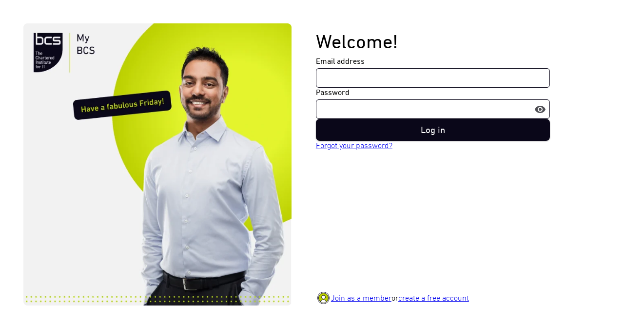

--- FILE ---
content_type: text/html; charset=utf-8
request_url: https://sts.bcs.org/Account/Login?ReturnUrl=%2Fconnect%2Fauthorize%2Fcallback%3Fclient_id%3Ddiscover.bcs.org%26redirect_uri%3Dhttps%253A%252F%252Fmybcs.bcs.org%252Fsignin-oidc%26response_type%3Dcode%2520id_token%2520token%26scope%3Dopenid%2520profile%2520user.read%2520introspect%2520offline_access%26response_mode%3Dform_post%26nonce%3D639047349428939179.NWJiNDVhZjEtOTVlOS00NTc2LWI3NDAtYTM5Y2IzY2I4NWQ4OTA0MGMyZjktNGI2Mi00MzhkLWFkMGMtODc4MTlhODFmNTM0%26state%3DCfDJ8NIwhoHRVNZOmGQde4fdlb1DhjSUCKr8C-aohGQC5ejwefE7rsdO7PlXWinc9gT0ttyS8LjSkeh65PrmXIQLCSO8JQ7EuSViIjoRpBa0LNB9X1Zbu83DATPwgPtJuzDzXP-_kXAiDmyFW-t-qM4EKTQifZcOH5Xb1QNP5f9ArDZ-iH5dEl_wb2znr6HHWWHwe8n663P2M6UuIGSipsDnuvd6Hhvdxu43L0EruXSq5hreJ3o4NP6kAH8aLmWZ8Ay8vZqF81rBpPt_Bu0RVsBHmwmnKD1A-pLWl4ZsSjDM2pGIvNWkre5AIz07AmfW2Tm9B2YAS4FA6vbIOHqGYzPLZT5D-Kujaze_H884I-dZ8Ubh-UyP2Er19ExupcyzV72iPdSs_Q-GUyLeZQMHl6YXAUPimDvqa6fyqigjVw1tIPN8-Tdg1-gSDGbzfvYXSQvew1fnQIfnk3FzEbbkIFiWwZ5WkCs2bXSzczFsH2eOdXt8rYtaZrshywam1UyLbUqDhKl7bl-zJhLnaDlQ-sDCxpG4x_98N_xD6kDZoBqc5FWmOFgleWQqhDrFWEZUYQ0EOCfJXC8jnZBFeCnE-A0l5L3VlnXJDuqVvorEu73n13L2OKOzGDBYARFOiXVRPoyymBExMf0KjU9xcRa-HEnRscAZK1rdomKs59f4rwKVet0qdDZwmBHtt0doyhPVLyF18ArdsRNp0Y8lFPM5K_IduYxk4fC1pFoZaiIatgobNOfQVOFkP-u_9K_TWe2Pj7MixjwkBYccOOxMD9ri78xHMPjV3lxtY0HuZ3DTFSYjn_0jAIVIGEOlcI8opQ5_DzUS5Q%26x-client-SKU%3DID_NET8_0%26x-client-ver%3D7.7.1.0
body_size: 5401
content:
<!DOCTYPE html>
<html lang="en">

<head>
  <!-- Google Tag Manager -->

  <script>(function (w, d, s, l, i) {
      w[l] = w[l] || []; w[l].push({
        'gtm.start':

          new Date().getTime(), event: 'gtm.js'
      }); var f = d.getElementsByTagName(s)[0],

        j = d.createElement(s), dl = l != 'dataLayer' ? '&l=' + l : ''; j.async = true; j.src =

          'https://www.googletagmanager.com/gtm.js?id=' + i + dl; f.parentNode.insertBefore(j, f);

    })(window, document, 'script', 'dataLayer', 'GTM-M676B7N');</script>

  <!-- End Google Tag Manager -->

  <meta charset="utf-8" />
  <meta http-equiv="X-UA-Compatible" content="IE=edge">
  <meta name="viewport" content="width=device-width, initial-scale=1.0" />
  <meta name="description" content="Just sign in and go. Access your BCS services and explore your tech potential!">
  <title> | BCS - The Chartered Institute for IT</title>
  <link rel="icon" type="image/x-icon" href="https://cdn.bcs.org/theme/current/images/bcs-logo.svg" />
  <link rel="shortcut icon" type="image/x-icon" href="/favicon.ico" />
  <link href="https://cdn.bcs.org/bcs-ui/v1.0/bcs-ui.css" rel="stylesheet" type="text/css" />
  <link rel="stylesheet" href="/css/site.css" />
  <link href="https://cdnjs.cloudflare.com/ajax/libs/font-awesome/6.0.0-beta3/css/all.min.css" rel="stylesheet" />
  
  

</head>

<body class="static-footer">

  <!-- Google Tag Manager (noscript) -->

  <noscript><iframe src=https://www.googletagmanager.com/ns.html?id=GTM-M676B7N height="0" width="0"
      style="display:none;visibility:hidden"></iframe></noscript>

  <!-- End Google Tag Manager (noscript) -->


  <main role="main" class="bcs-login">
    <div class="image-container">
      <noscript>
        <img src="https://cdn.bcs.org/sts/images/login/default.png"
          alt="Professional person expressing have a great day" />
      </noscript>
    </div>
    <div class="content">
      <header class="bcs-header-mobile">
        <img src="https://cdn.bcs.org/theme/current/images/bcs-logo.svg" alt="BCS Logo" />
        <div class="logo-vertical-line"></div>
        <span class="logo-mybcs">My BCS</span>
      </header>
      <div class="login-page" style="" id="loginPassword">

        <form id="logginForm" class="content-form " novalidate action="" method="post">
            <input type="hidden" id="hiddenReturnUrl" name="ReturnUrl" value="/connect/authorize/callback?client_id=discover.bcs.org&amp;redirect_uri=https%3A%2F%2Fmybcs.bcs.org%2Fsignin-oidc&amp;response_type=code%20id_token%20token&amp;scope=openid%20profile%20user.read%20introspect%20offline_access&amp;response_mode=form_post&amp;nonce=639047349428939179.NWJiNDVhZjEtOTVlOS00NTc2LWI3NDAtYTM5Y2IzY2I4NWQ4OTA0MGMyZjktNGI2Mi00MzhkLWFkMGMtODc4MTlhODFmNTM0&amp;state=[base64]&amp;x-client-SKU=ID_NET8_0&amp;x-client-ver=7.7.1.0" />
            <input type="hidden" id="sourceInput" name="Source" value="" />
            <input type="hidden" id="hiddenTwoFactor" name="TwoFactorCode" value="" />
            <input type="hidden" id="hiddenRecoveryCode" name="RecoveryCode" value="" />
            <input type="hidden" id="hiddenIsRecoveryCode" data-val="true" data-val-required="The IsRecoveryCode field is required." name="IsRecoveryCode" value="False" />

            <section class="login-details form-group">
                <h1>Welcome!</h1>
                <div class="username-wrapper">
                    <label for="emailInput">Email address</label>
                    <input required autofocus type="email" name="Username" id="emailInput">
                    <span class="field-validation-valid" data-valmsg-for="Username" data-valmsg-replace="true"></span>
                </div>
                <div class="password-wrapper">
                    <div class="password-field">
                        <label for="passwordInput">Password</label>
                        <input type="password" required name="Password" autocomplete="off" id="passwordInput">
                        <button type="button" class="toggle-password" aria-label="Toggle password visibility"></button>
                    </div>
                    <span class="field-validation-valid" data-valmsg-for="Password" data-valmsg-replace="true"></span>
                </div>
                


                <button class="btn-primary" type="button" id="loginButton" onclick="checkCredentials()">Log in</button>
                <p class="forgot-password">
                    <a href="/User/ForgotPassword">Forgot your password?</a>
                </p>
            </section>
        <input name="__RequestVerificationToken" type="hidden" value="CfDJ8Cgp-rzGBZdAvTu4oF0_XIZ8aRPIXzakw49_1o7S1yowe1w2HyAlq9zzYW5kqOusi8egYrh7NytE6-6M_3dsFec0TL2h-FttP3C9E5oKa1iMen-DVcG199kFVaYB2FuzMJ_eC_ONsPHcP4ygV8aiFsM" /></form>


    <div class="login-links">
        <div class="member-link">
            <img src="https://cdn.bcs.org/bcs-ui/v1.0/icons/person.svg" alt="icon of a person" />
            <a href="https://www.bcs.org/membership-and-registrations/become-a-member/">
                <span>Join as a member</span>
            </a>
        </div>

        or
        <a href="/Register/New">
            create a free account
        </a>
    </div>
</div>

<div id="mfaDiv" style="display:none" class="login-page">
    <section class="login-details">
        <h1>Multi-factor authentication</h1>
        <p>
            Your account is protected by multi-factor authentication. Open the authenticator app on your device to
            get your 6-digit code.
        </p>

        <form method="post" novalidate action="/Account/Login?returnUrl=%2Fconnect%2Fauthorize%2Fcallback%3Fclient_id%3Ddiscover.bcs.org%26redirect_uri%3Dhttps%253A%252F%252Fmybcs.bcs.org%252Fsignin-oidc%26response_type%3Dcode%2520id_token%2520token%26scope%3Dopenid%2520profile%2520user.read%2520introspect%2520offline_access%26response_mode%3Dform_post%26nonce%3D639047349428939179.NWJiNDVhZjEtOTVlOS00NTc2LWI3NDAtYTM5Y2IzY2I4NWQ4OTA0MGMyZjktNGI2Mi00MzhkLWFkMGMtODc4MTlhODFmNTM0%26state%[base64]%26x-client-SKU%3DID_NET8_0%26x-client-ver%3D7.7.1.0">

            <div class="text-danger validation-summary-valid" data-valmsg-summary="true"><ul><li style="display:none"></li>
</ul></div>
            <div class="form-group">
                <label for="codeInput">Authentication code</label>
                <input type="text" id="codeInput" class="form-control" autocomplete="off" autofocus />
                <span id="mfaCodeWarning" class="field-validation-valid" data-valmsg-for="TwoFactorCode" data-valmsg-replace="true"></span>
            </div>

            <div class="button-small">
                <button type="button" id="twoFactorButton" onclick="submit2fa()" class="btn btn-primary">Log
                    in</button>
            </div>
        <input name="__RequestVerificationToken" type="hidden" value="CfDJ8Cgp-rzGBZdAvTu4oF0_XIZ8aRPIXzakw49_1o7S1yowe1w2HyAlq9zzYW5kqOusi8egYrh7NytE6-6M_3dsFec0TL2h-FttP3C9E5oKa1iMen-DVcG199kFVaYB2FuzMJ_eC_ONsPHcP4ygV8aiFsM" /></form>
        <p>
            Don't have access to the app?
            <a href="javascript:showRecoveryCode()">Log in with a recovery code</a>
        </p>
    </section>
    <div class="contact-us">
    <p>
        Need help? <a href="https://www.bcs.org/contact-us/" target="_blank">Get in touch</a> or call us
        on <span>+44 1793 417 417</span>.
    </p>
</div>
</div>

<div id="recoveryCodeDiv" style="display:none" class="login-page">
    <section class="login-details">
        <h1>Multi-factor authentication</h1>

        <p>To access your account, enter one of your 8-character recovery codes.</p>

        <form method="post" novalidate action="/Account/Login?returnUrl=%2Fconnect%2Fauthorize%2Fcallback%3Fclient_id%3Ddiscover.bcs.org%26redirect_uri%3Dhttps%253A%252F%252Fmybcs.bcs.org%252Fsignin-oidc%26response_type%3Dcode%2520id_token%2520token%26scope%3Dopenid%2520profile%2520user.read%2520introspect%2520offline_access%26response_mode%3Dform_post%26nonce%3D639047349428939179.NWJiNDVhZjEtOTVlOS00NTc2LWI3NDAtYTM5Y2IzY2I4NWQ4OTA0MGMyZjktNGI2Mi00MzhkLWFkMGMtODc4MTlhODFmNTM0%26state%[base64]%26x-client-SKU%3DID_NET8_0%26x-client-ver%3D7.7.1.0">

            <div class="text-danger validation-summary-valid" data-valmsg-summary="true"><ul><li style="display:none"></li>
</ul></div>
            <div class="form-group">
                <label for="recoveryCodeInput">Recovery code</label>
                <input type="text" id="recoveryCodeInput" class="form-control" autocomplete="off" />
                <span id="recoveryCodeWarning" class="field-validation-valid" data-valmsg-for="RecoveryCode" data-valmsg-replace="true"></span>
            </div>

            <div class="button-small form-group">
                <button type="button" id="recoveryCodeButton" onclick="submitRecoveryCode()" class="btn btn-primary">Log
                    in</button>
            </div>
        <input name="__RequestVerificationToken" type="hidden" value="CfDJ8Cgp-rzGBZdAvTu4oF0_XIZ8aRPIXzakw49_1o7S1yowe1w2HyAlq9zzYW5kqOusi8egYrh7NytE6-6M_3dsFec0TL2h-FttP3C9E5oKa1iMen-DVcG199kFVaYB2FuzMJ_eC_ONsPHcP4ygV8aiFsM" /></form>
    </section>
    <div class="contact-us">
    <p>
        Need help? <a href="https://www.bcs.org/contact-us/" target="_blank">Get in touch</a> or call us
        on <span>+44 1793 417 417</span>.
    </p>
</div>
</div>

<script>
    function sendMigrationEmail() {

        var isEproLinked = 'False' === 'True';
        if (isEproLinked)
            return

        showModal("eproHelpPage");
        console.log("in sendMigrationEmail");

        function submitForm() {
            console.log("in submitForm");
            var endpoint = "https://eprofessional.bcs.org/Portal/Migration/MigrationEmail";
            var formData = $('#eproMigrationForm').serialize();

            console.log(formData);

            $.ajax({
                url: endpoint,
                type: 'POST',
                data: formData,
                success: function (response) {
                }
            });
        }

        submitForm();
    }

    function showHelpPage() {
        window.location.href = "/Account/HavingTroubleLoggingIn?returnUrl=" + encodeURIComponent("/connect/authorize/callback?client_id=discover.bcs.org&amp;redirect_uri=https%3A%2F%2Fmybcs.bcs.org%2Fsignin-oidc&amp;response_type=code%20id_token%20token&amp;scope=openid%20profile%20user.read%20introspect%20offline_access&amp;response_mode=form_post&amp;nonce=639047349428939179.NWJiNDVhZjEtOTVlOS00NTc2LWI3NDAtYTM5Y2IzY2I4NWQ4OTA0MGMyZjktNGI2Mi00MzhkLWFkMGMtODc4MTlhODFmNTM0&amp;state=[base64]&amp;x-client-SKU=ID_NET8_0&amp;x-client-ver=7.7.1.0");
    }

    function closeHelpPage(id) {
        hideModal(id);
    }

    function showRecoveryCode() {
        document.getElementById("recoveryCodeDiv").style.display = "flex";
        document.getElementById("mfaDiv").style.display = "none";
        loadLoginImage(window.AppConfig.cdnBaseUrl, true);
        const contentElement = document.querySelector('.bcs-login');
        if (contentElement) {
            contentElement.classList.add('wider');
        }
    }

    function checkCredentials() {

        var userName = document.getElementById('emailInput').value;
        var password = document.getElementById('passwordInput').value;

        $.ajax({
            type: "POST",
            url: "/Account/CheckCredentials",
            data: { Username: userName, Password: password },
            dataType: "json",
            async: false, //_async,
            success: function (result) {
                console.log(result)
                if (result.valid && result.mfaRequired) {

                    document.getElementById("mfaDiv").style.display = "flex";
                    document.getElementById("loginPassword").style.display = "none";

                    $(".validation-summary-errors").empty();

                    loadLoginImage(window.AppConfig.cdnBaseUrl, true);
                    const contentElement = document.querySelector('.bcs-login');
                    if (contentElement) {
                        contentElement.classList.add('wider');
                    }
                }
                else {
                    console.log("submitting form")
                    submitForm();
                }
            },
            error: function (xhr, ajaxOptions, thrownError) {
                submitForm();
            }
        });
    }

    function submit2fa() {
        var userName = document.getElementById('emailInput').value;
        var password = document.getElementById('passwordInput').value;
        var code = document.getElementById('codeInput').value;

        $.ajax({
            type: "POST",
            url: "/Account/CheckTwoFactorCode",
            data: { Username: userName, Password: password, Code: code },
            dataType: "json",
            async: false, //_async,
            success: function (result) {
                console.log(result)
                if (result.valid) {
                    console.log("submitting form")
                    document.getElementById('hiddenTwoFactor').value = code;
                    submitForm();
                }
                else {
                    document.getElementById('mfaCodeWarning').textContent = "Please enter a valid code";
                    document.getElementById('mfaCodeWarning').className = "field-validation-error";
                    document.getElementById('codeInput').value = "";
                    enhanceValidationMessages();
                    console.log("invalid 2fa code");
                }
            },
            error: function (xhr, ajaxOptions, thrownError) {
                document.getElementById('mfaCodeWarning').textContent = "Please enter a valid code";
                document.getElementById('mfaCodeWarning').className = "field-validation-error";
                document.getElementById('codeInput').value = "";
                enhanceValidationMessages();
            }
        });
    }

    function submitRecoveryCode() {
        var userName = document.getElementById('emailInput').value;
        var password = document.getElementById('passwordInput').value;
        var recoveryCode = document.getElementById('recoveryCodeInput').value;

        if (recoveryCode != null && recoveryCode != "") {
            $("#hiddenIsRecoveryCode").attr("value", "True");
            document.getElementById('hiddenRecoveryCode').value = recoveryCode;
            submitForm();
        } else {
            document.getElementById('recoveryCodeWarning').textContent = "Please enter a valid recovery code";
            document.getElementById('recoveryCodeWarning').className = "field-validation-error";
            document.getElementById('recoveryCodeInput').value = "";
            enhanceValidationMessages();
        }
    }

    function CameFromEpro() {
        if (document.getElementById('hiddenReturnUrl').value != null && document.getElementById('hiddenReturnUrl').value.includes("eprofessional")) {
            return true;
        }
        return false;
    }

    function GoToEproMigrationPage() {
        sendMigrationEmail();
    };

    function submitForm() {
        $("#logginForm").submit();
    }

    document.addEventListener("DOMContentLoaded", function () {
        document.getElementById("hiddenIsRecoveryCode").value = "False";
        document.getElementById('hiddenRecoveryCode').value = "";
        document.getElementById("sourceInput").value = "login_page";

        const passwordInput = document.getElementById("passwordInput");
        const codeInput = document.getElementById("codeInput");


        passwordInput.addEventListener("keypress", function (event) {
            if (event.key === "Enter") {
                event.preventDefault();
                document.getElementById("loginButton").click();
            }
        });

        codeInput.addEventListener("keypress", function (event) {
            if (event.key === "Enter") {
                event.preventDefault();
                submit2fa();
            }
        });

        const hasNoErrors = 'True';
        if (hasNoErrors != "True" && 'True' == 'True' && CameFromEpro()) {
            sendMigrationEmail();
        }

    });

</script>



    </div>
  </main>
  
    <div class="modal" id="eproHelpPage" role="dialog">
        <div class="modal-dialog" role="document">
            <div class="modal-content">
                <button type="button" class="close" aria-label="Close" onclick="closeHelpPage('eproHelpPage')">
                    <img src="https://cdn.bcs.org/bcs-ui/v1.0/icons/cross.svg" alt="close icon" /></button>
                <div class="modal-header">
                    <h2>e-professional has moved to our MyBCS platform</h2>
                </div>
                <div class="modal-body">
                    <p>To log in, you now need a MyBCS account.</p>

                    <p>If the email you entered matches your e-professional account, we’ll send you a link to create or link your MyBCS account.</p>

                    <div>
                        <ul class="modal-body-subheader">Next steps:
                            <li>Click the link in the email to finish setup. </li>
                            <li>Already linked? Just follow the instructions in the email.</li>
                        </ul>
                    </div>
                    <div>
                        <p class="modal-body-subheader">Didn’t get an email?</p>
                        <p>Check your spam folder or talk to our <a href="https://www.bcs.org/contact-us/" target="_blank">customer service team</a>.</p>
                    </div>

                    <form action="https://eprofessional.bcs.org/Portal/Migration/MigrationEmail" method="POST" id="eproMigrationForm">
                        <input type="hidden" id="email" name="email" />
                    </form>
                </div>
            </div>
        </div>
    </div>



  <script src="https://cdn.bcs.org/theme/v2/js/jquery.min.js"></script>
  <script src="https://cdn.bcs.org/theme/v2/js/tether.min.js"></script>
  <script src="https://cdn.bcs.org/theme/v2/js/bootstrap.min.js"></script>
  <script src="/js/bcs-ui-validation.js"></script>
  <script src="/js/content-images.js"></script>
  <script src="/js/toggle-password.js"></script>
  <script>
    document.addEventListener("DOMContentLoaded", function () {
      const cdnBaseUrl = 'https://cdn.bcs.org';

      document.documentElement.style.setProperty('--eye-icon-url', `url('${cdnBaseUrl}/bcs-ui/v1.0/icons/eye.svg')`);
      document.documentElement.style.setProperty('--eye-slash-icon-url',
        `url('${cdnBaseUrl}/bcs-ui/v1.0/icons/eye-slash.svg')`);

      window.AppConfig = window.AppConfig || {};
      window.AppConfig.cdnBaseUrl = cdnBaseUrl;
      enhanceValidationMessages();

      const content = document.querySelector('.content');
      if (content) {
        setTimeout(() => {
          content.classList.add('loaded');
        }, 100);
      }
    });
    function showModal(id) {
      var modal = document.getElementById(id);
      if (modal) {
        modal.classList.add('show');
        modal.style.display = 'block';
        document.body.style.overflow = 'hidden';
      }
    }
    function hideModal(id) {
      var modal = document.getElementById(id);
      if (modal) {
        modal.classList.remove('show');
        modal.style.display = 'none';
        document.body.style.overflow = '';
      }
    }

  </script>
  
    <script>
        document.addEventListener("DOMContentLoaded", function () {
            loadLoginImage(window.AppConfig.cdnBaseUrl);
            // Theme, could add a parameter here, or some other way of replacing the image
        });
    </script>

<script defer src="https://static.cloudflareinsights.com/beacon.min.js/vcd15cbe7772f49c399c6a5babf22c1241717689176015" integrity="sha512-ZpsOmlRQV6y907TI0dKBHq9Md29nnaEIPlkf84rnaERnq6zvWvPUqr2ft8M1aS28oN72PdrCzSjY4U6VaAw1EQ==" data-cf-beacon='{"version":"2024.11.0","token":"8c0da80254264be498df63597c9a98bb","server_timing":{"name":{"cfCacheStatus":true,"cfEdge":true,"cfExtPri":true,"cfL4":true,"cfOrigin":true,"cfSpeedBrain":true},"location_startswith":null}}' crossorigin="anonymous"></script>
</body>

</html>


--- FILE ---
content_type: text/css
request_url: https://cdn.bcs.org/bcs-ui/v1.0/bcs-ui.css
body_size: 2126
content:
@import'./tokens.css';:root{--color-default-10: #e6e6e8;--color-default-20: #cecdd1;--color-default-30: #b5b5ba;--color-default-40: #9d9ca3;--color-default-50: #84838c;--color-default-60: #6c6a75;--color-default-70: #53515e;--color-default-80: #3a3947;--color-default-90: #222030;--color-default-100: #0a0719;--color-default-05: #f3f3f3;--color-primary-10: #f8f9e6;--color-primary-20: #f3f5cc;--color-primary-30: #ebf1b2;--color-primary-40: #e4eb98;--color-primary-50: #dee885;--color-primary-60: #d8e375;--color-primary-70: #d1de5b;--color-primary-80: #c9da33;--color-primary-90: #c3d51a;--color-primary-100: #bccf00;--color-primary-05: #fcfdf3;--color-secondary: #ffffff;--color-error-100: #bf0404;--font-family-primary: "DinNext", sans-serif;--font-size-sm: 14px;--font-size-base: 16px;--font-size-lg: 20px;--font-weight-regular: 400;--font-weight-bold: 700}@font-face{font-family:"DinNext";src:url(https://cdn.bcs.org/theme/current/fonts/DINNextLTPro-Light.woff2) format("woff2"),url(https://cdn.bcs.org/theme/current/fonts/DINNextLTPro-Light.woff) format("woff");font-weight:100;font-style:normal}@font-face{font-family:"DinNext";src:url(https://cdn.bcs.org/theme/current/fonts/DINNextLTPro-LightItalic.woff2) format("woff2"),url(https://cdn.bcs.org/theme/current/fonts/DINNextLTPro-LightItalic.woff) format("woff");font-weight:100;font-style:italic}@font-face{font-family:"DinNext";src:url(https://cdn.bcs.org/theme/current/fonts/DINNextLTPro-Regular.woff2) format("woff2"),url(https://cdn.bcs.org/theme/current/fonts/DINNextLTPro-Regular.woff) format("woff");font-weight:400;font-style:normal}@font-face{font-family:"DinNext";src:url(https://cdn.bcs.org/theme/current/fonts/DINNextLTPro-Italic.woff2) format("woff2"),url(https://cdn.bcs.org/theme/current/fonts/DINNextLTPro-Italic.woff) format("woff");font-weight:400;font-style:italic}@font-face{font-family:"DinNext";src:url(https://cdn.bcs.org/theme/current/fonts/DINNextLTPro-Medium.woff2) format("woff2"),url(https://cdn.bcs.org/theme/current/fonts/DINNextLTPro-Medium.woff) format("woff");font-weight:500;font-style:normal}@font-face{font-family:"DinNext";src:url(https://cdn.bcs.org/theme/current/fonts/DINNextLTPro-MediumItalic.woff2) format("woff2"),url(https://cdn.bcs.org/theme/current/fonts/DINNextLTPro-MediumItalic.woff) format("woff");font-weight:500;font-style:italic}@font-face{font-family:"DinNext";src:url(https://cdn.bcs.org/theme/current/fonts/DINNextLTPro-Bold.woff2) format("woff2"),url(https://cdn.bcs.org/theme/current/fonts/DINNextLTPro-Bold.woff) format("woff");font-weight:700;font-style:normal}@font-face{font-family:"DinNext";src:url(https://cdn.bcs.org/theme/current/fonts/DINNextLTPro-BoldItalic.woff2) format("woff2"),url(https://cdn.bcs.org/theme/current/fonts/DINNextLTPro-BoldItalic.woff) format("woff");font-weight:700;font-style:italic}:root{font-family:var(--font-family-primary)}a:link:not(.bcsnav a,.footer-container a),a:visited:not(.bcsnav a,.footer-container a){color:var(--color-link-default);display:inline-block;background-image:linear-gradient(#000 0 0);background-position:0 100%;background-size:0% 2px;background-repeat:no-repeat;font-weight:400;text-decoration:underline;text-underline-offset:4px;transition:background-size .6s,background-position 0s .6s,text-decoration .1s}a:link:not(.bcsnav a,.footer-container a):hover,a:visited:not(.bcsnav a,.footer-container a):hover{background-size:100% 2px;text-decoration:none}.btn-secondary,.btn-secondary:visited,.btn-primary,.btn-primary:visited,.btn-brand,.btn-brand:visited{border:none;border-radius:.5rem;box-shadow:0px 1px 2px 1px rgba(0,0,0,.15);display:flex;align-items:center;justify-content:center;cursor:pointer;font-family:inherit;font-size:1.1875rem;outline:none;padding:.75rem 1.5rem;position:relative;text-indent:0;transition:transform .3s ease-in-out,box-shadow .3s ease-in-out;width:100%}.icon.btn-primary,.icon.btn-secondary,.icon.btn-brand{height:100%}.icon.btn-primary::after,.icon.btn-secondary::after,.icon.btn-brand::after{content:"";display:inline-block;background-color:var(--color-primary-100);mask-image:url("https://cdn.bcs.org/theme/current/images/arrow.svg");-webkit-mask-image:url("https://cdn.bcs.org/theme/current/images/arrow.svg");mask-repeat:no-repeat;-webkit-mask-repeat:no-repeat;mask-size:contain;--webkit-mask-size: contain;mask-position:center;-webkit-mask-position:center;height:1.5rem;opacity:0;position:absolute;right:.4rem;scale:.9;top:50%;transform:translateY(-50%) translateX(-0.625rem);transition:transform .4s ease-in-out,opacity .4s ease-in-out,box-shadow .3s ease-in-out;width:1.5rem}.btn-primary,.btn-primary:visited,.btn-secondary,.btn-secondary:visited,.btn-brand,.btn-brand:visited{background-color:var(--color-default-100);color:#fff}.btn-primary span,.btn-primary:visited span,.btn-secondary span,.btn-secondary:visited span,.btn-brand span,.btn-brand:visited span{transition:transform .3s ease-in-out}.btn-primary:hover,.btn-primary:focus-visible,.btn-secondary:hover,.btn-secondary:focus-visible,.btn-brand:hover,.btn-brand:focus-visible{box-shadow:0 5px 15px rgba(0,0,0,.3);outline:2px solid var(--color-primary-100)}.icon.btn-primary,.icon.btn-secondary,.icon.btn-brand{transition:translate .3s ease-in-out,opacity .1s ease-in-out}.icon.btn-primary:hover span,.icon.btn-secondary:hover span,.icon.btn-brand:hover span{transform:translateX(-0.625rem)}.icon.btn-primary:hover::after,.icon.btn-secondary:hover::after,.icon.btn-brand:hover::after{opacity:1;transform:translateY(-50%) translateX(0) scale(0.9)}.btn-primary:active,.btn-secondary:active,.btn-brand:active{box-shadow:0 5px 8px rgba(0,0,0,.3);scale:.95}.btn-primary:focus-visible,.btn-secondary:focus-visible,.btn-brand:focus-visible{box-shadow:none;outline:2px solid var(--color-default-100);outline-offset:2px;text-decoration:none}.btn-primary:disabled,.btn-secondary:disabled,.btn-brand:disabled{background-color:var(--color-default-40);cursor:none;pointer-events:none}.small.btn-primary,.small.btn-secondary,.small.btn-brand{font-size:.875rem;padding:.4rem 1.85rem}.btn-secondary,.btn-secondary:visited{background-color:#fff;border:1px solid var(--color-default-100);color:var(--color-default-100)}.btn-secondary:hover,.btn-secondary:focus-visible,.btn-secondary:visited:hover,.btn-secondary:visited:focus-visible{border-width:2px}.btn-secondary.icon:hover span,.btn-secondary:visited.icon:hover span{transform:translateX(0.625rem)}.btn-secondary.icon:hover::after,.btn-secondary:visited.icon:hover::after{transform:translateY(50%) translateX(0) scale(0.9)}.btn-secondary.icon::after,.btn-secondary:visited.icon::after{background-color:var(--color-default-100);left:.4rem;rotate:180deg;transform:translateY(50%) translateX(-0.625rem) scale(0.9)}.btn-brand:not(:disabled),.btn-brand:visited:not(:disabled){background-color:var(--color-primary-100);color:#000}input[type=text],input[type=email],input[type=password]{display:block;border:1px solid var(--color-default-100);border-radius:.375rem;height:2.5rem;padding:.3rem .6rem;width:100%}input[type=text]:focus,input[type=email]:focus,input[type=password]:focus{outline:none}input[type=text]:focus-visible,input[type=email]:focus-visible,input[type=password]:focus-visible{outline:2.5px solid var(--color-primary-100);border:2px solid var(--color-default-100)}.input-text{display:block;border:1px solid var(--color-default-100);border-radius:.375rem;height:2.5rem;margin-bottom:.8rem;padding:.3rem .6rem;width:100%}.input-text:focus{outline:none}.input-text:focus-visible{outline:2.5px solid var(--color-primary-100);border:2px solid var(--color-default-100)}.bcs-checkbox{--checkbox-size: 1.4rem;--checkbox-border-width: 2px;--checkbox-border-radius: 2px;--checkbox-gap: 0.5rem;--checkbox-checkmark-width: 3px;--checkbox-checkmark-height: 0.75rem;--checkbox-checkmark-width-final: 0.4375rem;--checkbox-checkmark-left: 0.375rem;--checkbox-checkmark-top: 0.125rem;color:currentColor;cursor:pointer;display:flex;position:relative;align-items:center;gap:var(--checkbox-gap)}.bcs-checkbox input{position:absolute;opacity:0;width:1px;height:1px;overflow:hidden;clip:rect(0, 0, 0, 0);white-space:nowrap}.bcs-checkbox--custom{background-color:#fff;border:var(--checkbox-border-width) solid var(--color-default-100);border-radius:var(--checkbox-border-radius);height:var(--checkbox-size);position:relative;width:var(--checkbox-size);flex-shrink:0}.bcs-checkbox--custom::after{content:"";position:absolute;height:0;width:0;border:solid #000;border-width:0 var(--checkbox-checkmark-width) var(--checkbox-checkmark-width) 0;left:var(--checkbox-checkmark-left);opacity:0;top:var(--checkbox-checkmark-top);transform:rotate(45deg)}.bcs-checkbox:hover input~.bcs-checkbox--custom,.bcs-checkbox:focus-within input~.bcs-checkbox--custom,.bcs-checkbox input:focus~.bcs-checkbox--custom{outline:2.5px solid var(--color-primary-100)}.bcs-checkbox input:checked~.bcs-checkbox--custom::after{height:var(--checkbox-checkmark-height);opacity:1;width:var(--checkbox-checkmark-width-final)}.bcs-checkbox--small{--checkbox-size: 1rem;--checkbox-border-width: 1.5px;--checkbox-gap: 0.375rem;--checkbox-checkmark-width: 2px;--checkbox-checkmark-height: 0.5rem;--checkbox-checkmark-width-final: 0.3125rem;--checkbox-checkmark-left: 0.25rem;--checkbox-checkmark-top: 0.125rem}.checkbox__error{color:var(--color-error-100);font-size:.875rem;margin-top:.25rem;display:block}.bcs-checkbox input[aria-invalid=true]~.bcs-checkbox--custom{border-color:var(--color-error-100)}.bcs-checkbox input:indeterminate~.bcs-checkbox--custom::after{content:"";position:absolute;left:50%;top:50%;transform:translate(-50%, -50%);width:60%;height:2px;background-color:#000;border:none;opacity:1}.validation-message-wrapper{display:flex;align-items:center;gap:.5rem;margin-top:.5rem;animation:slideDown .3s ease-in forwards;transform-origin:top}.validation-message-wrapper .field-validation-error{color:#000;display:inline-block;font-size:.875rem;position:relative}.validation-message-wrapper .fa{color:var(--color-error-100);font-size:1.1rem}.validation-message-wrapper .field-validation-error::before{content:"";position:absolute;background-color:var(--color-error-100);bottom:0;left:-2.3rem;height:5.5rem;width:1px}.invalid input,.invalid select,.invalid textarea{border:1px solid var(--color-error-100)}@keyframes slideDown{from{opacity:0;transform:translateY(-10px);max-height:0}to{opacity:1;transform:translateY(0);max-height:100px}}


--- FILE ---
content_type: text/css
request_url: https://sts.bcs.org/css/site.css
body_size: 2500
content:
*,
*::after,
*::before {
  margin: 0;
  padding: 0;
  box-sizing: inherit;
}
html,
body {
  height: 100%;
  margin: 0;
}

html {
  box-sizing: border-box;
  font-size: var(--font-size-base, 16px);
}

:not(input):focus-visible {
  outline-color: #000;
  outline-offset: 0.2rem;
}

.bcs-login {
  display: grid;
  grid-template-columns:
    minmax(3rem, 3rem) minmax(30rem, 43vw) minmax(2rem, 1.3fr)
    minmax(30rem, 20%) minmax(1rem, 4fr);
  grid-template-rows: 3rem min-content 3rem;

  &.wider {
    grid-template-columns:
      minmax(3rem, 3rem) minmax(0, 43vw) minmax(6rem, 1.3fr)
      minmax(25rem, 25%) minmax(1rem, 3fr);
  }
}

.image-container {
  aspect-ratio: 0.95 / 1;
  grid-column: 2 / 3;
  grid-row: 2 / 3;
  height: 100%;
  width: 100%;
  opacity: 0.5;
  transform: scale(0.97);
  transition: opacity 0.3s ease-out, transform 0.3s ease-out;
}

.image-container.loaded {
  opacity: 1;
  transform: scale(1);
}

.image-container img {
  display: block;
  height: auto;
  max-height: 100%;
  object-fit: contain;
  width: 100%;
  animation: imageSlideIn 0.3s ease-out;
}

.content {
  grid-column: 4 / 5;
  grid-row: 2 / 3;
  opacity: 0;
  transform: translateY(5px);
  transition: opacity 0.2s ease-out, transform 0.2s ease-out 0.1s;
}

.content.loaded {
  opacity: 1;
  transform: translateY(0);
}

.bcs-header-mobile {
  display: none;
}

label {
  display: block;
  font-weight: 400;
  margin-bottom: 0.3rem;
}

.login-page,
.create-account-page,
.standard-page {
  display: flex;
  flex-direction: column;
  font-weight: 300;
  gap: 1rem;
  height: 100%;
}

.login-page {
  justify-content: space-between;
}

.login-page h1,
.create-account-page h1,
.standard-page h1 {
  font-size: 2.5rem;
  font-weight: normal;
  margin-bottom: 0.5rem;
  margin-top: 0.9rem;
}

.standard-page h1 {
  margin-top: 2rem;
  margin-bottom: 0.3rem;
}

.login-page h2,
.standard-page h2 {
  font-weight: 300;
}

.login-details,
.create-account-details,
.reset-password-details {
  display: flex;
  flex-direction: column;
  font-weight: 300;
  gap: 1rem;
  width: 100%;
}

.password-field {
  position: relative;

  &.small {
    width: 75%;
  }
}

.password-field input[type='password'],
.password-field input[type='text'] {
  padding-right: 2.9rem;
}

span[asp-validation-for] {
  display: none;

  &:not(:empty) {
    display: block;
  }
}

.toggle-password {
  background-color: transparent;
  background-size: contain;
  background-image: var(--eye-icon-url);
  background-repeat: no-repeat;
  background-position: center;
  border: none;
  cursor: pointer;
  display: inline-block;
  height: 1.5rem;
  margin: 0.5rem;
  position: absolute;
  right: 0;
  top: 1.5rem;
  transition: transform 0.2s;
  width: 1.5rem;
  z-index: 1;
}

.toggle-password::before {
  content: '';
  position: absolute;
  top: -0.7rem;
  left: -0.3rem;
  width: 2.5rem;
  height: 2.5rem;
  background: transparent;
  z-index: -1;
}

.toggle-password.visible {
  background-image: var(--eye-slash-icon-url);
}

.toggle-password:hover,
.toggle-password:focus,
.toggle-password:focus-visible {
  transform: scale(1.2);
}

.login-maintenance {
  background-color: var(--color-primary-20);
  border-radius: 8px;
  display: flex;
  flex-direction: column;
  font-size: 0.875rem;
  font-weight: 300;
  gap: 1rem;
  padding: 1rem 2rem;

  & h2 {
    font-weight: 500;
  }
}

.button-small {
  width: max-content;
}

.login-links,
.member-link {
  display: flex;
  align-items: center;
  gap: 0.5rem;
}

.contact-us {
  & p {
    font-weight: 300;
    margin-top: 1rem;
  }

  & span {
    font-weight: var(--font-weight-regular);
  }
}
.create-account-page {
  width: 100%;

  & h1 {
    margin-bottom: 0;
  }

  .privacy-policy {
    font-size: 0.875rem;
    font-weight: 300;
    margin-top: 2rem;

    h2 {
      font-size: 1rem;
      font-weight: 500;
      margin-bottom: 0.5rem;
    }
  }
}

.communication__preferences {
  display: flex;
  flex-direction: column;
  font-size: 0.875rem;
  font-weight: 300;
  gap: 0.8rem;
  margin: 1.3rem 0;

  p:first-of-type {
    font-weight: 500;
  }

  .preferences {
    display: flex;
    flex-direction: column;

    .bcs-checkbox {
      align-items: unset;
    }
  }
}
.logout-message {
  margin-bottom: 0.5rem;
}

hr {
  margin: 1rem 0;
}

.login-error {
  margin-top: -1rem;
  margin-bottom: 1.2rem;
}

.form-group {
  margin-bottom: 1.7rem;
}
.hiddenFrame {
  display: none;
}

.modal {
  display: none;
  position: fixed;
  z-index: 1050;
  left: 0;
  top: 0;
  width: 100vw;
  height: 100vh;
  overflow: auto;
  background: rgba(0, 0, 0, 0.7);
  align-items: center;
  justify-content: center;

  &.show {
    animation: modalBackdropFadeIn 0.4s cubic-bezier(0.4, 0, 0.2, 1);
    display: flex;
  }

  .modal-dialog {
    max-width: 38rem;
    margin: 5% auto;
  }

  .modal-content {
    background: #fff;
    display: flex;
    flex-direction: column;
    gap: 1rem;
    padding: 4rem 5.3rem;
    position: relative;
    border-radius: 5px;
    box-shadow: 0 2px 16px rgba(0, 0, 0, 0.2);
    width: 100%;

    & .close {
      background: none;
      border: none;

      img {
        cursor: pointer;
        padding: 0.5rem;
        position: absolute;
        top: 0.5rem;
        right: 0.5rem;
        transition: transform 0.2s ease-in-out;

        &:hover {
          transform: scale(1.1);
        }

        &:active {
          border: 1px solid var(--color-default-10);
          border-radius: 6px;
          transform: scale(0.9);
        }
      }
    }
  }
  &.show .modal-content {
    animation: modalMoveUp 0.4s cubic-bezier(0.4, 0, 0.2, 1);
    animation-delay: 0.3s;
    animation-fill-mode: both;
  }

  .modal-header {
    margin-bottom: 1.5rem;

    h2 {
      font-size: 1.875rem;
      text-align: center;
    }
  }
  .modal-body {
    display: flex;
    flex-direction: column;
    gap: 1rem;
  }
  .modal-body-subheader {
    font-weight: 700;

    li {
      font-weight: 400;
      list-style-position: inside;
      padding-left: 1rem;
    }
  }
}

.validation-summary-errors ul {
  list-style: none;
  padding-left: 0;
}

.error-page {
  margin-top: 8rem;
  text-align: center;
}

.error-page button {
  width: 15rem;
  min-width: 200px;
}
.error-page .contact {
  margin-top: 1.5rem;
}

.error-page .return-to-page {
  margin-top: 2rem;
}

.error-page h2 {
  font-weight: 400;
  font-size: 1.3rem;
  margin-bottom: 1rem;
}

.logout-box {
  margin-top: 4rem;
  text-align: right;
  font-size: 0.9rem;
}

.logout-box a {
  text-decoration: none;
}

.forgotten-password-error a {
  text-decoration: underline;
}

.reset-email {
  font-weight: 400;
}

.icon {
  position: relative;
  top: -10px;
}

.logged-out iframe {
  display: none;
  width: 0;
  height: 0;
}

.logged-out .center-text {
  margin-bottom: 1.5rem;
}

.page-consent .client-logo {
  float: left;
}

.page-consent .client-logo img {
  width: 80px;
  height: 80px;
}

.page-consent .consent-buttons {
  margin-top: 25px;
}

.page-consent .consent-form .consent-scopecheck {
  display: inline-block;
  margin-right: 5px;
}

.page-consent .consent-form .consent-description {
  margin-left: 25px;
}

.page-consent .consent-form .consent-description label {
  font-weight: normal;
}

.page-consent .consent-form .consent-remember {
  padding-left: 16px;
}

.grants .page-header {
  margin-bottom: 10px;
}

.grants .grant {
  margin-top: 20px;
  padding-bottom: 20px;
  border-bottom: 1px solid lightgray;
}

.grants .grant img {
  width: 100px;
  height: 100px;
}

.grants .grant .clientname {
  font-size: 140%;
  font-weight: bold;
}

.grants .grant .granttype {
  font-size: 120%;
  font-weight: bold;
}

.grants .grant .created {
  font-size: 120%;
  font-weight: bold;
}

.grants .grant .expires {
  font-size: 120%;
  font-weight: bold;
}

.grants .grant li {
  list-style-type: none;
  display: inline;
}

.grants .grant li:after {
  content: ', ';
}

.grants .grant li:last-child:after {
  content: '';
}

.epro-migration-helper-panel {
  background-color: #f7fae1;
  margin: 20px auto;
  padding: 20px;
  max-width: 700px;
}

@media only screen and (max-width: 1024px) {
  html {
    font-size: 75%;
  }

  .bcs-login {
    grid-template-columns:
      minmax(3rem, 3rem) minmax(30rem, 43vw) minmax(3rem, 1.3fr)
      minmax(25rem, 20%) minmax(1rem, 4fr);
  }
}

@media only screen and (max-width: 740px) {
  .image-container {
    display: none;
  }

  .bcs-login,
  .bcs-login.wider {
    grid-template-columns:
      0 0 minmax(1rem, 1fr)
      minmax(23rem, 50%) minmax(1rem, 1fr);
    grid-template-rows: 3rem 75% 4.125rem;
  }

  .bcs-header-mobile {
    display: flex;
    gap: 0.625rem;
    height: 7.5rem;
    margin-bottom: 1.5rem;
    width: min-content;

    & img {
      height: 100%;
    }

    .logo-vertical-line {
      border-right: 1px solid var(--color-primary-100);
    }

    .logo-mybcs {
      font-size: 2.16666667rem;
      font-weight: 400;
      width: 40%;
    }
  }

  .password-field.small {
    width: 100%;
  }

  .button-small {
    width: 100%;
  }
}

@media (max-width: 600px) {
  .modal-dialog {
    max-width: 98vw;
  }
  .modal-content {
    padding: 16px 8px;
  }
}

@keyframes imageSlideIn {
  0% {
    opacity: 0.5;
    transform: scale(0.98);
  }
  100% {
    opacity: 1;
    transform: scale(1);
  }
}

@keyframes modalMoveUp {
  0% {
    opacity: 0;
    transform: translateY(40px);
  }
  100% {
    opacity: 1;
    transform: translateY(0);
  }
}

@keyframes modalBackdropFadeIn {
  0% {
    background: rgba(0, 0, 0, 0);
  }
  100% {
    background: rgba(0, 0, 0, 0.7);
  }
}


--- FILE ---
content_type: image/svg+xml
request_url: https://cdn.bcs.org/bcs-ui/v1.0/icons/person.svg
body_size: 189
content:
<svg width="31" height="31" viewBox="0 0 31 31" fill="none" xmlns="http://www.w3.org/2000/svg">
<path d="M15.4997 27.3686C22.0544 27.3686 27.3681 22.0549 27.3681 15.5002C27.3681 8.94548 22.0544 3.63184 15.4997 3.63184C8.94499 3.63184 3.63135 8.94548 3.63135 15.5002C3.63135 22.0549 8.94499 27.3686 15.4997 27.3686Z" stroke="#0A0719" stroke-miterlimit="10"/>
<path d="M15.4997 25.4658C21.0036 25.4658 25.4653 21.0041 25.4653 15.5002C25.4653 9.9964 21.0036 5.53467 15.4997 5.53467C9.99591 5.53467 5.53418 9.9964 5.53418 15.5002C5.53418 21.0041 9.99591 25.4658 15.4997 25.4658Z" fill="#BCCF00" stroke="#0A0719" stroke-miterlimit="10"/>
<path d="M20.9998 23C20.4998 24 18.5374 25 15.4998 25C12.4623 25 9.5 23.5 9.99984 23C9.99984 21.3431 12.4623 19 15.4998 19C18.5374 19 20.9998 21.3431 20.9998 23Z" fill="white"/>
<path d="M15.5859 17.8182C17.6898 17.8182 19.3953 16.1126 19.3953 14.0087C19.3953 11.9048 17.6898 10.1992 15.5859 10.1992C13.4819 10.1992 11.7764 11.9048 11.7764 14.0087C11.7764 16.1126 13.4819 17.8182 15.5859 17.8182Z" fill="white" stroke="#0A0719" stroke-miterlimit="10"/>
<path d="M9.5 23.5002C9.5 20.939 12.4126 19.0669 15.4705 19.0669C18.5283 19.0669 21.0075 21.1432 21.0075 23.7047" stroke="#0A0719" stroke-miterlimit="10"/>
</svg>


--- FILE ---
content_type: text/javascript
request_url: https://sts.bcs.org/js/bcs-ui-validation.js
body_size: 305
content:
function enhanceValidationMessages() {
    const messages = document.querySelectorAll('.field-validation-error, .validation-summary-errors');

    messages.forEach(msg => {
        if (msg.dataset.enhanced) return;
        msg.dataset.enhanced = 'true';

        const icon = document.createElement('i');
        icon.className = 'fa fa-exclamation-triangle';
        icon.setAttribute('aria-hidden', 'true');

        const originalText = msg.textContent.trim();
        // const isRequired = originalText.toLowerCase().includes('required');

        const wrapper = document.createElement('div');
        wrapper.className = 'validation-message-wrapper';

        msg.textContent = msg.textContent.trim();

        let parent = msg.parentElement;
        let input = parent.querySelector("input, select, textarea");
        if (input) {
            parent.classList.add("invalid");
            input.blur();
        }
        // Wrap and structure the elements
        msg.parentNode.insertBefore(wrapper, msg);
        msg.textContent = '';
        wrapper.appendChild(icon);
        wrapper.appendChild(msg);

        // 
        msg.innerHTML += `${originalText}`;

        // msg.innerHTML += isRequired
        //     ? ` <span>Required:</span> ${originalText}`
        //     : ` ${originalText}`;
    });
}


--- FILE ---
content_type: image/svg+xml
request_url: https://cdn.bcs.org/bcs-ui/v1.0/icons/eye.svg
body_size: 46
content:
<svg xmlns="http://www.w3.org/2000/svg" width="20" height="14" viewBox="0 0 20 14" fill="none">
  <path d="M10.0002 0.75C5.8335 0.75 2.27516 3.34167 0.833496 7C2.27516 10.6583 5.8335 13.25 10.0002 13.25C14.1668 13.25 17.7252 10.6583 19.1668 7C17.7252 3.34167 14.1668 0.75 10.0002 0.75ZM10.0002 11.1667C7.70016 11.1667 5.8335 9.3 5.8335 7C5.8335 4.7 7.70016 2.83333 10.0002 2.83333C12.3002 2.83333 14.1668 4.7 14.1668 7C14.1668 9.3 12.3002 11.1667 10.0002 11.1667ZM10.0002 4.5C8.61683 4.5 7.50016 5.61667 7.50016 7C7.50016 8.38333 8.61683 9.5 10.0002 9.5C11.3835 9.5 12.5002 8.38333 12.5002 7C12.5002 5.61667 11.3835 4.5 10.0002 4.5Z" fill="#4F4F54"/>
</svg>

--- FILE ---
content_type: text/javascript
request_url: https://sts.bcs.org/js/content-images.js
body_size: 492
content:
function loadLoginImage(cdnBaseUrl = 'https://cdn.bcs.org', mfaEnabled = false) {
    const container = document.querySelector('.image-container');

    if (!container) {
        console.error('Error: .image-container element not found.');
        return;
    }

    // Clear any existing images and reset animation state
    container.innerHTML = '';
    container.classList.remove('loaded');

    if (mfaEnabled) {
        const img = document.createElement('img');
        img.src = `${cdnBaseUrl}/sts/images/login/mfa.png`;
        img.alt = 'Professional person expressing multi-factor authentication required';

        // Add load event listener for animation
        img.onload = function () {
            container.classList.add('loaded');
        };

        container.appendChild(img);
        return;
    }

    const dayIndex = new Date().getDay();
    const isWeekend = dayIndex === 0 || dayIndex === 6;
    const fileName = isWeekend
        ? 'weekend'
        : new Date().toLocaleDateString('en-US', { weekday: 'long' }).toLowerCase();

    const img = document.createElement('img');
    img.src = `${cdnBaseUrl}/sts/images/login/${fileName}.png`;
    img.alt = isWeekend
        ? 'Professional person expressing have a great weekend'
        : `Professional person expressing have a great ${fileName}`;

    // Add load event listener for animation
    img.onload = function () {
        container.classList.add('loaded');
    };

    container.appendChild(img);
}


function loadPageImage(pageIdentifier, cdnBaseUrl = 'https://cdn.bcs.org') {
    const container = document.querySelector('.image-container');

    if (!container) {
        console.error(`Error: image-container element not found.`);
        return;
    }

    // Clear any existing images and reset animation state
    container.innerHTML = '';
    container.classList.remove('loaded');

    const img = document.createElement('img');
    img.src = `${cdnBaseUrl}/sts/images/${pageIdentifier}.png`;
    img.alt = `Image for ${pageIdentifier} page`;

    // Add load event listener for animation
    img.onload = function () {
        container.classList.add('loaded');
    };

    container.appendChild(img);
}

--- FILE ---
content_type: image/svg+xml
request_url: https://cdn.bcs.org/theme/current/images/bcs-logo.svg
body_size: 4889
content:
<?xml version="1.0" encoding="UTF-8" standalone="no"?>
<svg
   xmlns:dc="http://purl.org/dc/elements/1.1/"
   xmlns:cc="http://creativecommons.org/ns#"
   xmlns:rdf="http://www.w3.org/1999/02/22-rdf-syntax-ns#"
   xmlns:svg="http://www.w3.org/2000/svg"
   xmlns="http://www.w3.org/2000/svg"
   viewBox="0 0 188.97333 240"
   height="240"
   width="188.97333"
   xml:space="preserve"
   id="svg2"
   version="1.1"><metadata
     id="metadata8"><rdf:RDF><cc:Work
         rdf:about=""><dc:format>image/svg+xml</dc:format><dc:type
           rdf:resource="http://purl.org/dc/dcmitype/StillImage" /></cc:Work></rdf:RDF></metadata><defs
     id="defs6" /><g
     transform="matrix(1.3333333,0,0,-1.3333333,0,240)"
     id="g10"><g
       transform="scale(0.1)"
       id="g12"><path
         id="path14"
         style="fill:#231f20;fill-opacity:1;fill-rule:nonzero;stroke:none"
         d="M 0,1799.99 V 5.78906 C 648.691,-52.8984 1417.33,337.02 1417.33,1062.98 c 0,249.79 0,737.01 0,737.01" /><path
         id="path16"
         style="fill:#ffffff;fill-opacity:1;fill-rule:nonzero;stroke:none"
         d="m 140.953,798.691 h 19.856 v 134.426 h 43.007 V 951.32 H 97.9414 v -18.203 h 42.9996" /><path
         id="path18"
         style="fill:#ffffff;fill-opacity:1;fill-rule:nonzero;stroke:none"
         d="m 244.516,864.152 c 0.207,16.922 9.101,24.926 23.679,25.121 14.571,-0.214 22.817,-7.91 23.043,-25.121 v -65.461 h 2.008 17.027 v 67.954 c 0.008,11.972 -3.582,22.035 -10.339,29.085 -6.774,7.043 -16.606,10.915 -28.602,10.915 -10.25,0.019 -19.434,-3.09 -26.816,-9.665 v 54.34 H 225.484 V 798.691 h 19.032" /><path
         id="path20"
         style="fill:#ffffff;fill-opacity:1;fill-rule:nonzero;stroke:none"
         d="m 377.582,889.914 c 10.102,-0.012 18.481,-5.574 22.156,-14.199 h -0.008 c 2.012,-4.977 2.477,-7.606 2.875,-14.367 h -50.042 c 0.39,6.761 0.851,9.39 2.863,14.367 3.644,8.613 12.047,14.187 22.156,14.199 z m 2.707,-92.473 c 0.106,0 0.219,0 0.328,0 17.75,0 28.164,5.864 38.664,16.454 l 1.504,1.503 -13.238,11.625 -1.32,-1.328 c -8.032,-7.925 -14.024,-11.039 -25.516,-11.109 -17.984,0.176 -27.43,10.816 -28.215,31.488 h 69.25 v 8.887 c 0,15.566 -4,28.477 -11.613,37.559 -7.606,9.089 -18.828,14.144 -32.551,14.125 -13.543,0.019 -24.785,-5.114 -32.422,-14.598 -7.652,-9.473 -11.75,-23.098 -11.75,-40.004 0,-18.469 4.516,-32.168 12.793,-41.27 8.266,-9.117 20.145,-13.351 34.086,-13.332" /><path
         id="path22"
         style="fill:#ffffff;fill-opacity:1;fill-rule:nonzero;stroke:none"
         d="m 212.973,638.262 0.39,2.328 H 193.52 l -0.34,-1.57 c -3.895,-17.43 -16.082,-28.418 -33.739,-28.489 -9.308,0 -18.183,3.59 -24.246,9.84 -8.769,8.949 -9.855,18.289 -9.867,49.527 0.012,31.25 1.098,40.59 9.86,49.543 6.07,6.258 14.945,9.829 24.253,9.829 17.645,-0.079 29.411,-11.008 33.317,-28.481 l 0.34,-1.578 h 20.289 l -0.426,2.348 c -5.055,28.793 -25.953,46 -53.52,45.91 -15.109,0 -29.019,-5.629 -39.414,-16.039 -14.636,-14.621 -14.582,-30.18 -14.562,-61.532 -0.02,-31.339 -0.074,-46.898 14.562,-61.527 10.395,-10.402 24.305,-16.031 39.414,-16.031 0.067,-0.012 0.129,-0.012 0.196,-0.012 27.261,0 48.492,17.184 53.336,45.934" /><path
         id="path24"
         style="fill:#ffffff;fill-opacity:1;fill-rule:nonzero;stroke:none"
         d="M 305.434,659.051 V 593.59 h 19.035 v 67.961 c 0.008,11.969 -3.578,22.027 -10.34,29.07 -6.762,7.051 -16.606,10.93 -28.613,10.918 -10.239,0.02 -19.422,-3.078 -26.801,-9.66 v 54.332 H 239.684 V 593.59 h 19.031 v 65.461 c 0.195,16.929 9.105,24.929 23.676,25.129 14.57,-0.219 22.812,-7.918 23.043,-25.129" /><path
         id="path26"
         style="fill:#ffffff;fill-opacity:1;fill-rule:nonzero;stroke:none"
         d="m 388.227,609.289 c -15.989,0.332 -21.344,4.731 -21.59,15.52 0.226,10.839 5.957,15.882 20.961,16.171 h 26.808 v -9.07 c 0.012,-8.332 -1.676,-13.59 -4.59,-16.289 -5.91,-5.699 -12.847,-6.32 -21.589,-6.332 z m -35.821,76.242 -1.121,-1.453 13.246,-12.18 1.317,1.852 c 5.847,8.09 11.347,10.73 24.254,10.852 18.308,-0.364 23.976,-6.321 24.304,-20.543 v -7.821 h -28.894 c -11.805,0 -21.184,-3 -27.66,-8.566 -6.481,-5.551 -9.852,-13.633 -9.825,-23.07 0.008,-8.571 2.836,-16.782 8.305,-22.282 6.895,-7.148 16.039,-10.019 30.434,-9.98 0.187,-0.012 0.367,-0.012 0.55,-0.012 11.825,0 19.692,2.313 27.09,8.5 v -7.226 h 2 17.028 v 71.707 c 0.027,11.55 -3.567,20.82 -10.938,27.019 -7.355,6.192 -18.133,9.211 -32.187,9.211 -16.883,0.09 -28.399,-3.578 -37.903,-16.008" /><path
         id="path28"
         style="fill:#ffffff;fill-opacity:1;fill-rule:nonzero;stroke:none"
         d="m 481.031,658.629 c 0.117,14.871 8.801,25.492 22.629,25.551 7.641,-0.09 10.801,-1.52 16.332,-6.93 l 1.43,-1.422 1.406,1.442 12.457,12.691 -1.398,1.398 c -7.629,7.68 -15.953,10.231 -26.055,10.18 -10.309,-0.008 -20.211,-3.699 -26.801,-10.207 v 8.957 H 462.004 V 593.59 h 19.027" /><path
         id="path30"
         style="fill:#ffffff;fill-opacity:1;fill-rule:nonzero;stroke:none"
         d="m 557.602,623.141 c 0,-7.993 2.3,-15.371 7.086,-20.813 4.765,-5.437 11.988,-8.75 21.218,-8.738 h 12.645 v 16.941 h -9.926 c -8.672,0.25 -11.707,4.231 -11.988,13.028 v 60.621 h 21.914 v 15.48 h -21.914 v 32.149 H 557.602 V 699.68 l -12.934,-0.02 v -15.48 h 12.934" /><path
         id="path32"
         style="fill:#ffffff;fill-opacity:1;fill-rule:nonzero;stroke:none"
         d="m 658.133,684.82 c 10.097,-0.019 18.48,-5.582 22.148,-14.211 2.012,-4.968 2.477,-7.597 2.871,-14.359 h -50.039 c 0.383,6.762 0.86,9.391 2.864,14.359 3.652,8.621 12.05,14.192 22.156,14.211 z m 43.203,-74.511 -13.234,11.613 -1.325,-1.332 c -8.023,-7.918 -14.023,-11.031 -25.515,-11.102 -17.996,0.184 -27.43,10.832 -28.215,31.5 h 69.254 v 8.871 c 0,15.571 -4,28.481 -11.61,37.563 -7.613,9.078 -18.828,14.137 -32.558,14.117 -13.535,0.031 -24.77,-5.109 -32.426,-14.598 -7.656,-9.472 -11.734,-23.089 -11.746,-40 0,-18.472 4.516,-32.171 12.789,-41.261 8.266,-9.11 20.148,-13.36 34.098,-13.352 0.105,0 0.218,0 0.324,0 17.75,0 28.164,5.871 38.664,16.461" /><path
         id="path34"
         style="fill:#ffffff;fill-opacity:1;fill-rule:nonzero;stroke:none"
         d="m 746.137,658.629 c 0.117,14.871 8.801,25.492 22.629,25.551 7.632,-0.09 10.8,-1.52 16.332,-6.93 l 1.418,-1.422 1.425,1.442 12.45,12.691 -1.399,1.398 c -7.633,7.68 -15.957,10.231 -26.047,10.18 -10.312,-0.008 -20.218,-3.699 -26.808,-10.207 v 8.957 H 727.113 V 593.59 h 19.024" /><path
         id="path36"
         style="fill:#ffffff;fill-opacity:1;fill-rule:nonzero;stroke:none"
         d="m 874.984,656.25 h -50.039 c 0.399,6.762 0.856,9.391 2.871,14.359 3.657,8.621 12.039,14.192 22.145,14.211 10.105,-0.019 18.5,-5.582 22.156,-14.211 2.012,-4.968 2.481,-7.597 2.867,-14.359 z m -25.023,45.289 c -13.535,0.031 -24.77,-5.109 -32.418,-14.598 -7.652,-9.472 -11.746,-23.089 -11.746,-40 0,-18.472 4.516,-32.171 12.789,-41.261 8.266,-9.11 20.152,-13.36 34.102,-13.352 0.109,0 0.218,0 0.328,0 17.742,0 28.156,5.871 38.652,16.461 l 1.504,1.52 -13.242,11.613 -1.317,-1.332 c -8.031,-7.918 -14.015,-11.031 -25.511,-11.102 -17.997,0.184 -27.446,10.832 -28.219,31.5 h 69.25 v 8.871 c 0,15.571 -3.996,28.481 -11.606,37.563 -7.609,9.078 -18.832,14.137 -32.566,14.117" /><path
         id="path38"
         style="fill:#ffffff;fill-opacity:1;fill-rule:nonzero;stroke:none"
         d="m 982.406,646.941 c 0.012,-9.91 -0.871,-19.48 -4.258,-26.25 -3.429,-6.722 -8.828,-10.91 -19.421,-11 -20.618,0.047 -23.672,17.098 -23.891,37.25 0.219,20.149 3.273,37.2 23.891,37.239 10.593,-0.09 15.992,-4.27 19.421,-10.989 3.387,-6.769 4.27,-16.339 4.258,-26.25 z m 0,99.27 V 691.68 c -7.902,7.832 -17.035,9.922 -27.015,9.859 -10.887,-0.008 -20.539,-3.66 -26.469,-9.559 -11.106,-11.191 -13.074,-28.82 -13.109,-45.039 0.035,-16.211 2.003,-33.839 13.109,-45.043 5.93,-5.898 15.582,-9.546 26.469,-9.558 0.14,-0.012 0.269,-0.012 0.402,-0.012 9.855,0 18.977,2.32 26.816,10.223 v -8.949 h 2.004 16.817 v 152.609" /><path
         id="path40"
         style="fill:#ffffff;fill-opacity:1;fill-rule:nonzero;stroke:none"
         d="M 135.344,388.5 V 541.109 H 115.477 V 388.5 h 2.007" /><path
         id="path42"
         style="fill:#ffffff;fill-opacity:1;fill-rule:nonzero;stroke:none"
         d="m 183.152,453.73 c 0.211,17.18 8.899,25.149 23.469,25.36 14.57,-0.219 23.02,-7.942 23.25,-25.36 V 388.5 h 2.012 17.023 v 67.73 c 0.012,12.27 -3.484,22.52 -11.258,30.051 -6.675,6.68 -16.238,10.16 -27.695,10.16 -10.23,0.008 -19.515,-3.222 -26.801,-9.671 v 8.421 H 164.117 V 388.5 h 19.035" /><path
         id="path44"
         style="fill:#ffffff;fill-opacity:1;fill-rule:nonzero;stroke:none"
         d="m 325.156,450.301 -16.496,1.469 c -12.562,1.289 -15.902,5.218 -16.133,13.031 0.114,9.168 6.391,14.687 20.969,14.91 10.34,-0.012 19.258,-2.441 26.125,-7.731 l 1.387,-1.07 12.613,12.621 -1.711,1.399 c -9.687,7.922 -23.289,11.5 -38.203,11.5 -22.5,-0.008 -39.746,-11.91 -39.785,-32.051 -0.18,-17.93 12.031,-28.078 32.519,-29.551 l 16.907,-1.449 c 11.468,-1.277 15.066,-5.027 15.285,-13.039 -0.024,-10.59 -8.699,-15.981 -25.34,-16.168 -12.414,0.019 -22.816,3.219 -30.496,11.289 l -1.414,1.5 -12.906,-12.922 1.464,-1.41 c 11.645,-11.25 25.84,-15.391 43.36,-15.391 0.066,0 0.133,0 0.195,0 25.324,0.032 43.707,12.082 43.746,33.313 0.184,20.32 -13.851,28.32 -32.086,29.75" /><path
         id="path46"
         style="fill:#ffffff;fill-opacity:1;fill-rule:nonzero;stroke:none"
         d="m 423.41,405.43 h -9.93 c -8.664,0.242 -11.703,4.23 -11.988,13.031 v 60.629 l 21.918,-0.012 v 15.481 h -21.918 v 32.14 h -19.019 v -32.14 h -12.95 v -15.481 h 12.934 l 0.016,-61.039 c 0,-7.988 2.297,-15.379 7.074,-20.809 4.738,-5.429 11.957,-8.742 21.133,-8.742 0.031,0 0.054,0 0.086,0 h 12.644" /><path
         id="path48"
         style="fill:#ffffff;fill-opacity:1;fill-rule:nonzero;stroke:none"
         d="m 458.051,519.371 c 6.328,0 11.5,5.168 11.5,11.5 0,6.328 -5.172,11.5 -11.5,11.5 -6.324,0 -11.5,-5.172 -11.5,-11.5 0,-6.332 5.176,-11.5 11.5,-11.5" /><path
         id="path50"
         style="fill:#ffffff;fill-opacity:1;fill-rule:nonzero;stroke:none"
         d="M 467.457,495.191 H 448.434 V 388.5 h 19.023" /><path
         id="path52"
         style="fill:#ffffff;fill-opacity:1;fill-rule:nonzero;stroke:none"
         d="m 543.648,479.078 v 15.481 h -21.921 l 0.007,32.14 h -19.027 v -32.14 h -12.949 v -15.481 h 12.949 v -61.039 c 0,-7.988 2.301,-15.379 7.074,-20.809 4.75,-5.429 11.953,-8.742 21.145,-8.742 0.031,0 0.054,0 0.086,0 h 12.636 v 16.942 h -9.929 c -8.672,0.242 -11.703,4.23 -11.985,13.031 v 60.629" /><path
         id="path54"
         style="fill:#ffffff;fill-opacity:1;fill-rule:nonzero;stroke:none"
         d="m 633.582,429.93 c -0.211,-17.141 -9.105,-25.129 -23.676,-25.328 -14.558,0.218 -22.804,7.898 -23.043,25.328 v 65.261 h -19.035 v -67.543 c -0.012,-12.226 3.258,-22.687 11.055,-30.25 6.687,-6.687 16.445,-10.168 27.898,-10.16 0.028,0 0.055,0 0.082,0 10.223,0 19.625,3.391 26.93,9.883 v -8.633 h 1.992 16.832 v 106.703 h -19.035" /><path
         id="path56"
         style="fill:#ffffff;fill-opacity:1;fill-rule:nonzero;stroke:none"
         d="m 706.688,526.699 h -19.036 v -32.14 h -12.933 v -15.481 h 12.933 v -61.039 c 0,-7.988 2.301,-15.379 7.075,-20.809 4.75,-5.429 11.957,-8.742 21.144,-8.742 0.031,0 0.055,0 0.086,0 h 12.645 v 16.942 h -9.934 c -8.672,0.242 -11.699,4.23 -11.98,13.031 v 60.629 l 21.914,-0.012 v 15.481 h -21.914" /><path
         id="path58"
         style="fill:#ffffff;fill-opacity:1;fill-rule:nonzero;stroke:none"
         d="M 813.617,451.148 H 763.57 c 0.395,6.762 0.86,9.383 2.871,14.364 3.657,8.617 12.051,14.179 22.161,14.199 10.101,-0.02 18.5,-5.582 22.156,-14.231 2,-4.96 2.465,-7.589 2.859,-14.332 z m -25.015,45.293 c -13.547,0.028 -24.782,-5.109 -32.43,-14.601 -7.656,-9.469 -11.742,-23.102 -11.742,-40.008 -0.012,-18.461 4.508,-32.16 12.781,-41.25 8.273,-9.121 20.148,-13.363 34.094,-13.352 0.105,0 0.222,0 0.328,0 17.754,0 28.168,5.872 38.668,16.461 l 1.508,1.5 -13.246,11.629 -1.325,-1.32 c -8.019,-7.93 -14.015,-11.031 -25.508,-11.109 -17.992,0.168 -27.433,10.82 -28.226,31.48 h 69.254 v 8.891 c 0,15.566 -3.996,28.476 -11.602,37.558 -7.609,9.078 -18.828,14.141 -32.554,14.121" /><path
         id="path60"
         style="fill:#ffffff;fill-opacity:1;fill-rule:nonzero;stroke:none"
         d="m 123.277,327.68 c -4.726,-5.43 -6.964,-12.821 -6.964,-20.809 v -17.402 h -13.149 v -15.481 h 13.149 v -90.597 h 19.035 v 90.597 h 21.914 v 15.481 h -21.914 v 16.992 c 0.293,8.859 3.121,12.777 11.781,13.039 h 10.133 v 16.93 h -12.856 c -9.222,0.019 -16.422,-3.301 -21.129,-8.75" /><path
         id="path62"
         style="fill:#ffffff;fill-opacity:1;fill-rule:nonzero;stroke:none"
         d="m 238.426,236.738 c 0.051,-11.437 -0.785,-23.668 -7.555,-30.316 -4.398,-4.391 -10.558,-6.922 -17.367,-6.922 -6.813,0.02 -12.731,2.5 -17.168,6.922 -6.785,6.668 -7.809,18.906 -7.758,30.316 -0.051,11.422 0.985,23.653 7.758,30.313 4.437,4.429 10.355,6.918 17.168,6.929 6.809,0 12.957,-2.519 17.367,-6.929 6.77,-6.641 7.606,-18.86 7.555,-30.313 z m -24.922,54.602 c -13.024,0.012 -23.422,-4.82 -30.848,-12.27 -11.035,-11.269 -13.113,-26.34 -13.113,-42.332 0,-15.976 2.078,-31.058 13.105,-42.308 7.434,-7.469 17.832,-12.301 30.856,-12.289 0.012,0 0.027,0 0.043,0 12.988,0 23.379,4.828 30.801,12.281 l -1.407,1.406 1.426,-1.398 c 11.012,11.25 13.094,26.332 13.094,42.308 0,15.992 -2.082,31.063 -13.094,42.313 -7.449,7.469 -17.855,12.301 -30.863,12.289" /><path
         id="path64"
         style="fill:#ffffff;fill-opacity:1;fill-rule:nonzero;stroke:none"
         d="m 326.438,291.34 c -10.313,-0.008 -20.215,-3.699 -26.805,-10.219 v 8.981 H 280.598 V 183.391 h 19.035 v 65.039 c 0.113,14.89 8.801,25.492 22.633,25.558 7.636,-0.09 10.781,-1.527 16.328,-6.937 l 1.422,-1.43 1.422,1.438 12.445,12.703 -1.403,1.398 c -7.625,7.692 -15.949,10.231 -26.042,10.18" /><path
         id="path66"
         style="fill:#ffffff;fill-opacity:1;fill-rule:nonzero;stroke:none"
         d="M 418.785,183.391 H 438.66 V 336.012 H 418.785" /><path
         id="path68"
         style="fill:#ffffff;fill-opacity:1;fill-rule:nonzero;stroke:none"
         d="m 462.422,317.82 h 42.996 V 183.391 h 19.875 V 317.82 h 42.992 v 18.192 H 462.422" /><path
         id="path70"
         style="fill:#ffffff;fill-opacity:1;fill-rule:nonzero;stroke:none"
         d="M 868.34,1631.68 H 654.551 c -33.953,0 -66.403,-12.42 -91.371,-34.96 -26.059,-23.4 -40.379,-54.91 -40.328,-88.7 v -122.6 c 0,-34.89 13.574,-64.75 40.343,-88.74 24.84,-22.52 57.285,-34.92 91.356,-34.92 H 868.34 c 14.656,0 25.285,10.49 25.285,24.95 v 22.4 c 0,14.44 -10.629,24.94 -25.285,24.94 H 655.371 c -34.328,0.54 -60.234,22.63 -60.234,51.37 v 122.6 c 0,30.73 30.906,51.38 59.773,51.38 h 0.453 212.977 c 14.418,0 25.285,10.73 25.285,24.94 v 22.4 c 0,14.45 -10.629,24.94 -25.285,24.94" /><path
         id="path72"
         style="fill:#ffffff;fill-opacity:1;fill-rule:nonzero;stroke:none"
         d="m 1282.42,1631.68 h -253.09 c -64.877,0 -95.1,-30.22 -95.1,-95.1 v -27.7 c 0,-63.92 30.223,-93.7 95.1,-93.7 h 195.1 c 13.01,0 22.11,-9.09 22.11,-22.1 v -36.92 c 0,-12.82 -9.3,-22.11 -22.11,-22.11 H 966.262 c -14.461,0 -24.946,-10.5 -24.946,-24.94 v -22.4 c 0,-14.46 10.485,-24.95 24.946,-24.95 h 257.458 c 64.88,0 95.1,30.22 95.1,95.1 v 35.51 c 0,64.88 -30.22,95.1 -95.1,95.1 h -195.09 c -12.82,0 -22.12,9.3 -22.12,22.11 v 27.71 c 0,12.81 9.3,22.11 22.12,22.11 h 253.79 c 14.22,0 24.94,10.73 24.94,24.94 v 22.4 c 0,14.45 -10.49,24.94 -24.94,24.94" /><path
         id="path74"
         style="fill:#ffffff;fill-opacity:1;fill-rule:nonzero;stroke:none"
         d="m 181.418,1559.4 h 166.254 c 28.969,0 60.234,-19.65 60.234,-51.38 v -122.6 c 0,-31.73 -31.265,-51.37 -60.234,-51.37 H 181.418 Z m 0,240.59 h -72.281 v -514.36 c 0,-13.38 11.105,-23.87 25.285,-23.87 h 213.797 c 33.922,0 65.609,12.07 91.625,34.91 25.636,22.52 40.347,54.86 40.347,88.75 v 122.6 c 0,33.86 -14.328,65.36 -40.339,88.72 -25.016,22.53 -57.555,34.94 -91.633,34.94 H 181.418" /></g></g></svg>

--- FILE ---
content_type: text/javascript
request_url: https://sts.bcs.org/js/toggle-password.js
body_size: 232
content:

function togglePasswordVisibility(targetInputId) {
    var passwordInput = document.getElementById(targetInputId || "passwordInput");
    var toggleIcon = document.querySelector(`[data-target="${targetInputId || "passwordInput"}"]`) ||
        document.querySelector(".toggle-password");

    if (passwordInput && passwordInput.type === "password") {
        passwordInput.type = "text";
        toggleIcon.classList.add("visible");
    } else if (passwordInput) {
        passwordInput.type = "password";
        toggleIcon.classList.remove("visible");
    }
}

function handleKeyPress(event, targetInputId) {
    if (event.key === "Enter" || event.key === " ") {
        togglePasswordVisibility(targetInputId);
        event.preventDefault();
    }
}

// Event delegation for dynamic toggle icons
document.addEventListener('click', function (event) {
    if (event.target.classList.contains('toggle-password')) {
        var targetInputId = event.target.getAttribute('data-target') || 'passwordInput';
        togglePasswordVisibility(targetInputId);
    }
});

// Event delegation for keyboard accessibility
document.addEventListener('keydown', function (event) {
    if (event.target.classList.contains('toggle-password')) {
        if (event.key === "Enter" || event.key === " ") {
            var targetInputId = event.target.getAttribute('data-target') || 'passwordInput';
            togglePasswordVisibility(targetInputId);
            event.preventDefault();
        }
    }
});


--- FILE ---
content_type: image/svg+xml
request_url: https://cdn.bcs.org/bcs-ui/v1.0/icons/cross.svg
body_size: -68
content:
<svg width="14" height="14" viewBox="0 0 14 14" fill="none" xmlns="http://www.w3.org/2000/svg">
<path d="M1 1L13 13M1 13L13 1" stroke="black" stroke-width="2" stroke-linecap="round" stroke-linejoin="round"/>
</svg>
